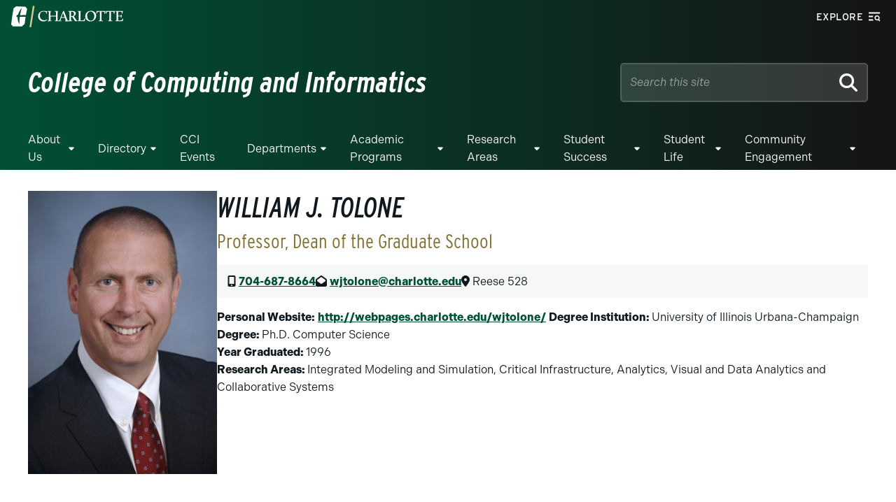

--- FILE ---
content_type: text/event-stream;charset=UTF-8
request_url: https://alerts.charlotte.edu/alerts/alert-stream.php?2
body_size: 428
content:
retry: 10000
id: 1769108562
data: {
data: "type": "",
data: "title": "",
data: "link": "",
data: "description": ""
data: }

